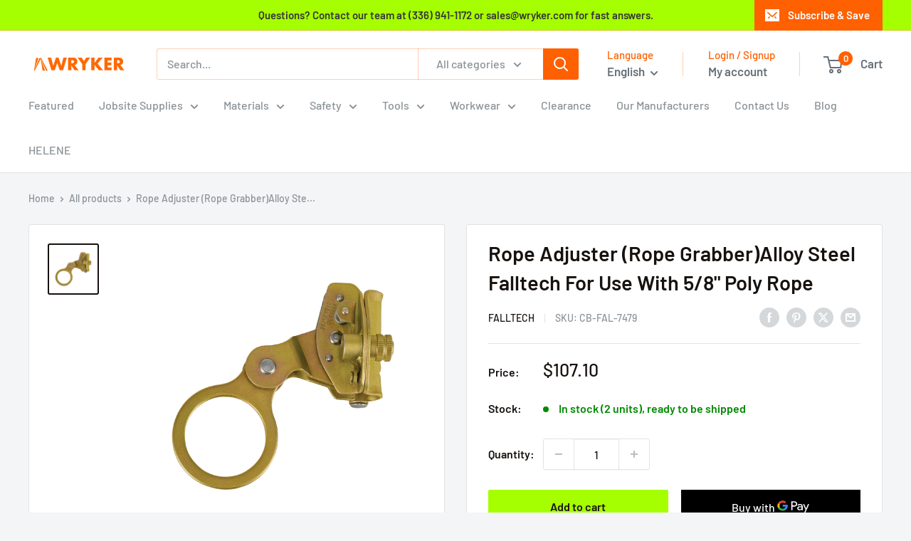

--- FILE ---
content_type: text/javascript
request_url: https://www.wryker.com/cdn/shop/t/18/assets/custom.js?v=148941021276612731541706812408
body_size: 1810
content:
document.addEventListener("DOMContentLoaded",function(){var canvas=document.getElementById("imageCanvas"),ctx=canvas.getContext("2d"),image=document.querySelector('img[usemap="#safetygearmap"]'),originalWidth=image.naturalWidth||332,areas=[{coords:[123,4,152,4,170,18,175,31,177,44,112,44,104,52,100,47,100,37,107,19,123,4],type:"hard-hats",color:"#FF0033",url:"https://www.wryker.com/collections/hard-hats",button:"hard-hats"},{coords:[108,63,108,72,118,77,129,77,135,70,143,70,150,77,159,77,169,70,169,61,160,58,148,58,139,62,130,58,119,58,108,63],type:"eye-protection",color:"#FFFF00",url:"https://www.wryker.com/collections/face-eye-protection",button:"eye-protection"},{coords:[80,748,100,744,113,744,125,748,132,755,128,767,134,782,134,801,140,808,141,819,134,822,105,825,98,823,91,827,58,833,27,820,27,809,32,798,51,796,60,793,67,787,78,777,82,763,80,748],type:"shoes",color:"#00FF00",url:"https://www.wryker.com/collections/shoes-protective-footwear",button:"shoes"},{coords:[176,753,222,753,233,827,208,846,166,846,156,840,157,820,170,806,171,799,176,791,176,753],type:"shoes",color:"#00FF00",url:"https://www.wryker.com/collections/shoes-protective-footwear",button:"shoes"},{coords:[106,20,96,27,89,42,89,56,83,70,83,80,96,96,107,96,104,53,99,47,100,33,106,20],type:"hearing-protection",color:"#007FFF",url:"https://www.wryker.com/collections/hearing-protection",button:"hearing-protection"},{coords:[171,20,176,30,178,44,171,53,171,97,179,97,194,81,194,69,188,56,186,40,180,26,171,20],type:"hearing-protection",color:"#007FFF",url:"https://www.wryker.com/collections/hearing-protection",button:"hearing-protection"},{coords:[12,398,27,398,44,410,44,420,49,426,48,441,34,458,20,457,4,442,12,398],type:"gloves",color:"#B026FF",url:"https://www.wryker.com/collections/gloves-and-hand-protection",button:"gloves"},{coords:[78,136,48,152,40,165,34,184,34,265,22,294,21,352,16,383,13,390,14,396,28,396,46,408,57,356,57,335,60,322,60,314,68,294,75,286,74,274,74,267,69,260,69,240,73,233,73,219,69,218,69,209,72,206,73,165,78,136],type:"vests",color:"orange",url:"https://www.wryker.com/collections/workwear",button:"vests"},{coords:[92,128,80,135,74,207,71,210,71,215,74,219,74,232,70,240,70,259,74,265,75,276,76,286,68,298,62,318,60,336,58,370,71,374,90,374,98,369,109,369,110,374,125,374,126,371,174,371,174,367,182,363,169,364,166,356,172,352,163,351,149,347,109,347,104,350,95,342,72,339,78,325,85,305,89,284,95,262,111,262,116,265,126,265,126,263,173,262,177,278,193,319,204,320,215,325,212,313,208,311,194,282,194,260,198,255,198,240,194,237,194,222,203,133,186,125,179,210,175,239,98,240,91,233,91,219,93,218,93,208,90,206,90,164,95,131,92,128],type:"harness",color:"#1F51FF",url:"https://www.wryker.com/collections/fall-protection",button:"harness"},{coords:[53,464,53,490,66,497,69,503,83,509,112,520,135,525,144,523,196,508,205,507,219,495,225,497,223,465,211,466,194,476,194,482,181,488,160,495,143,498,138,504,107,494,85,482,85,478,53,464],type:"harness",color:"#1F51FF",url:"https://www.wryker.com/collections/fall-protection",button:"harness"},{coords:[170,362,168,356,175,351,164,349,160,345,160,340,175,333,164,324,166,317,190,319,204,322,216,327,224,327,234,339,238,349,240,363,228,363,220,366,201,366,182,375,176,374,176,368,184,362,170,362],type:"gloves",color:"#B026FF",url:"https://www.wryker.com/collections/gloves-and-hand-protection",button:"gloves"},{coords:[217,325,223,325,226,304,223,298,230,281,239,232,272,254,254,303,246,313,236,318,225,325,236,339,240,350,242,365,248,363,257,355,287,323,326,265,326,256,297,207,257,164,255,157,246,144,223,136,204,134,195,222,195,236,199,239,199,256,195,260,195,282,205,297,209,310,213,312,217,325],type:"vests",color:"orange",url:"https://www.wryker.com/collections/workwear",button:"vests"},{coords:[96,131,91,163,91,205,94,207,94,218,92,220,92,233,99,239,174,238,185,125,170,114,164,126,138,144,132,144,109,122,96,131],type:"vests",color:"orange",url:"https://www.wryker.com/collections/workwear",button:"vests"},{coords:[96,263,90,287,86,305,80,325,73,338,95,340,104,347,108,345,149,345,163,350,159,346,159,339,173,333,162,325,165,316,191,318,178,280,172,263,127,264,126,267,115,267,111,264,96,263],type:"vests",color:"orange",url:"https://www.wryker.com/collections/workwear",button:"vests"},{coords:[59,373,56,389,86,393,100,379,112,397,121,398,143,405,219,405,219,369,199,369,182,376,176,375,173,372,127,372,126,376,109,375,107,371,98,371,90,376,71,376,59,373],type:"vests",color:"orange",url:"https://www.wryker.com/collections/workwear",button:"vests"},{coords:[145,525,195,510,206,510,220,499,224,507,224,529,222,532,227,575,221,583,225,589,225,599,226,717,224,732,229,752,170,752,166,636,160,621,160,608,155,591,145,525],type:"pants",color:"#FF10F0",url:"https://www.wryker.com/collections/pants",button:"pants"},{coords:[53,390,86,395,100,381,112,398,120,399,143,406,220,406,220,384,227,396,223,463,210,465,193,476,192,481,160,494,143,496,138,503,87,482,87,477,52,463,49,457,53,390],type:"pants",color:"#FF10F0",url:"https://www.wryker.com/collections/pants",button:"pants"},{coords:[57,494,66,498,68,504,111,522,137,526,130,597,130,672,127,700,129,705,128,722,131,727,131,736,137,741,133,754,126,746,113,743,100,743,79,747,79,728,78,710,73,695,68,615,66,611,66,590,62,589,56,576,58,550,56,547,57,494],type:"pants",color:"#FF10F0",url:"https://www.wryker.com/collections/pants",button:"pants"}],lastHoveredArea=null;function resizeImageAndRedraw(){scale=canvas.offsetWidth/originalWidth,canvas.width=image.offsetWidth,canvas.height=image.offsetHeight,drawImageAndBorders()}function drawImageAndBorders(){drawImageNormally()}function drawImageNormally(){ctx.drawImage(image,0,0,canvas.width,canvas.height)}function drawImageInGrayscale(){ctx.drawImage(image,0,0,canvas.width,canvas.height),applyGrayscale()}function applyGrayscale(){for(var imageData=ctx.getImageData(0,0,canvas.width,canvas.height),i=0;i<imageData.data.length;i+=4){var avg=(imageData.data[i]+imageData.data[i+1]+imageData.data[i+2])/3;imageData.data[i]=avg,imageData.data[i+1]=avg,imageData.data[i+2]=avg}ctx.putImageData(imageData,0,0)}function drawBorders(){areas.forEach(function(area){ctx.beginPath(),ctx.moveTo(area.coords[0]*scale,area.coords[1]*scale);for(var i=2;i<area.coords.length;i+=2)ctx.lineTo(area.coords[i]*scale,area.coords[i+1]*scale);ctx.closePath(),ctx.strokeStyle=area.color,ctx.lineWidth=0,ctx.stroke()})}function onMouseMove(event){var rect=canvas.getBoundingClientRect(),mouseX=event.clientX-rect.left,mouseY=event.clientY-rect.top,hoveredArea=null;areas.forEach(function(area){isPointInPolygon({x:mouseX,y:mouseY},area.coords)&&(hoveredArea=area)}),canvas.style.cursor=hoveredArea?"pointer":"default",document.querySelectorAll(".items").forEach(function(link){hoveredArea&&link.classList.contains(hoveredArea.button)?link.classList.add("hovered"):link.classList.remove("hovered")}),hoveredArea&&hoveredArea.type!==(lastHoveredArea==null?void 0:lastHoveredArea.type)?(drawImageInGrayscale(),colorAreasOfType(hoveredArea.type)):!hoveredArea&&lastHoveredArea!==null&&drawImageAndBorders(),lastHoveredArea=hoveredArea}function onClick(event){lastHoveredArea&&lastHoveredArea.url&&(window.location.href=lastHoveredArea.url)}function colorAreasOfType(type){areas.forEach(function(area){area.type===type&&colorArea(area.coords)})}function colorArea(coords){ctx.save(),ctx.beginPath(),ctx.moveTo(coords[0]*scale,coords[1]*scale);for(var i=2;i<coords.length;i+=2)ctx.lineTo(coords[i]*scale,coords[i+1]*scale);ctx.closePath(),ctx.clip(),ctx.drawImage(image,0,0,canvas.width,canvas.height),ctx.restore()}function drawBordersForType(type){areas.forEach(function(area){if(area.type===type){ctx.beginPath(),ctx.moveTo(area.coords[0]*scale,area.coords[1]*scale);for(var i=2;i<area.coords.length;i+=2)ctx.lineTo(area.coords[i]*scale,area.coords[i+1]*scale);ctx.closePath(),ctx.strokeStyle=area.color,ctx.lineWidth=0,ctx.stroke()}})}function isPointInPolygon(point,polygon){for(var isInside=!1,i=0,j=polygon.length-2;i<polygon.length;i+=2){var xi=polygon[i]*scale,yi=polygon[i+1]*scale,xj=polygon[j]*scale,yj=polygon[j+1]*scale,intersect=yi>point.y!=yj>point.y&&point.x<(xj-xi)*(point.y-yi)/(yj-yi)+xi;intersect&&(isInside=!isInside),j=i}return isInside}document.querySelectorAll(".items").forEach(function(link){link.addEventListener("mouseenter",function(){var itemType=this.classList[1];console.log(itemType),drawImageInGrayscale(),colorAreasOfType(itemType),drawBordersForType(itemType)}),link.addEventListener("mouseleave",drawImageAndBorders)}),image.complete&&image.naturalHeight!==0?resizeImageAndRedraw():image.onload=resizeImageAndRedraw,canvas.addEventListener("mousemove",onMouseMove),canvas.addEventListener("click",onClick),window.addEventListener("resize",resizeImageAndRedraw)});
//# sourceMappingURL=/cdn/shop/t/18/assets/custom.js.map?v=148941021276612731541706812408
